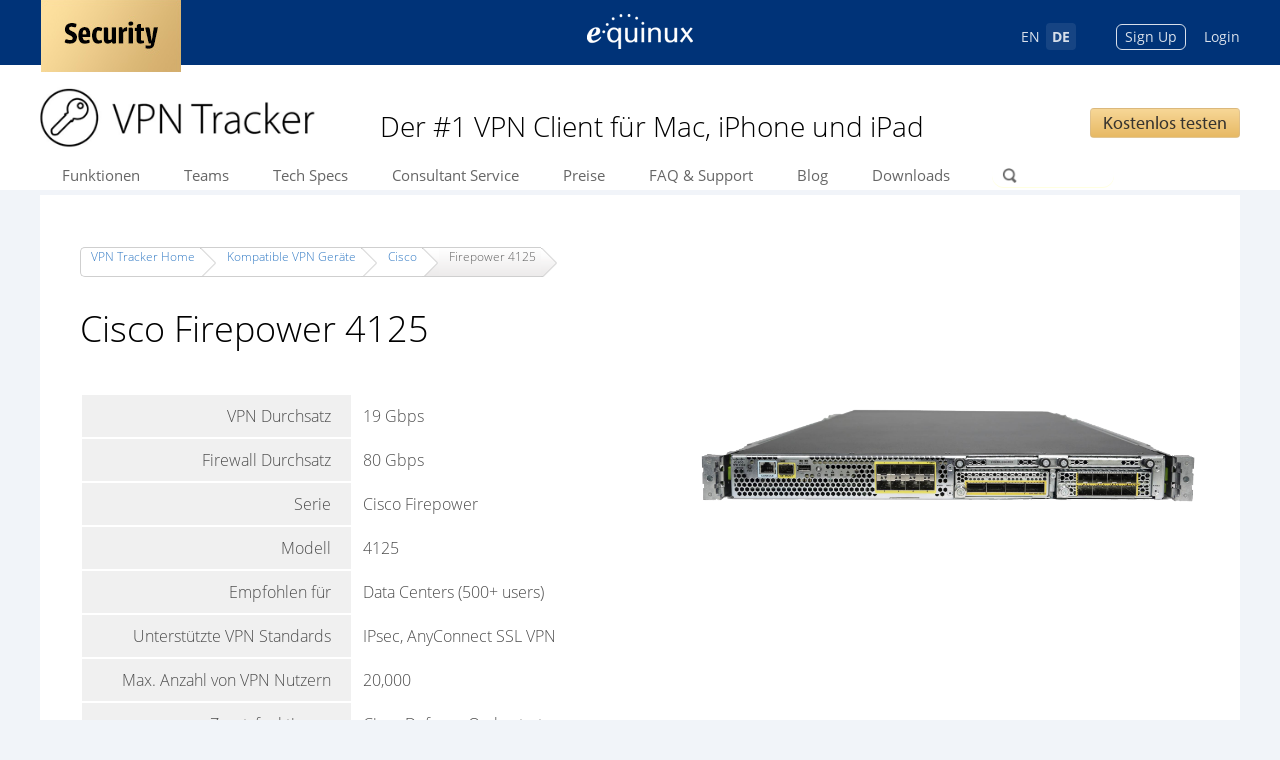

--- FILE ---
content_type: text/html; charset=UTF-8
request_url: https://www.vpntracker.com/de/vpndevice/336/Cisco-Firepower-4125.html
body_size: 10289
content:
<!DOCTYPE HTML PUBLIC "-//W3C//DTD HTML 4.01 Transitional//EN"
   "https://www.w3.org/TR/html4/loose.dtd">
<html xmlns="https://www.w3.org/1999/xhtml" lang="en" xml:lang="en">

<head>

                            
            
                                
        <title>Cisco Firepower 4125 VPN einrichten – Sicherer Remote-Zugriff</title>
        <meta name="google-site-verification" content="qwuNOmuHdRccfj_sVk2LRRT-R-lx6CMcgCFk7aWASng" />
    <meta http-equiv="pragma" content="no-cache">
    <meta http-equiv="cache-control" content="no-cache">
    <meta http-equiv="expires" content="0">
    <meta name="Author" content="Alex Brummer, equinux, 2004">

    <link rel="preconnect" href="https://use.typekit.net">
    <link rel="preconnect" href="https://plausible.equinux.net">
    <link rel="me" href="https://equinux.social/@equinux">    <meta name="viewport" content="width=device-width, initial-scale=1, user-scalable=1">     <meta name="verify-v1" content="ubkDiyW4qlBdSy38yZXE7uejj+LvjHNCREZbZ06RX18=">
    <meta http-equiv="content-type" content="text/html; charset=utf-8">      <meta name="robots" content="index, follow">
    <link rel="alternate" type="application/rss+xml" title="equinux RSS Feed" href="https://www.equinux.com/rss/feed/de.rdf">

    <meta property="og:locale" content="de_DE"/>
    <meta property="og:type" content="website"/>
    <meta property="og:title" content="Cisco Firepower 4125 VPN einrichten – Sicherer Remote-Zugriff"/>
    <meta property="og:description" content="Cisco Firepower 4125 VPN mit IPsec oder SSL für Mac, iPhone & iPad konfigurieren – Schritt-für-Schritt Anleitung."/>
    <meta property="og:url" content="https://www.vpntracker.com/de/vpndevice/336/Cisco-Firepower-4125.html"/>
    <meta property="og:site_name" content="Cisco Firepower 4125 VPN einrichten – Sicherer Remote-Zugriff"/>


    
    <script type="application/ld+json" class="eq-schema">
        {
        "@context": "https://schema.org",
        "@graph": [
            {
                "@type": "Organization",
                "@id": "https://www.vpntracker.com/#organization",
                "name": "VPN Tracker",
                "legalName": "equinux AG",
                "url": "https://www.vpntracker.com",
                "sameAs": [
                    "https://bsky.app/profile/vpntracker.bsky.social"
                ],
                "logo": {
                    "@type": "ImageObject",
                    "@id": "https://www.vpntracker.com/#logo",
                    "url": "https://www.vpntracker.com/sf_img.php/epa_item/66733/c_image_retina",
                    "contentUrl": "https://www.vpntracker.com/sf_img.php/epa_item/66733/c_image_retina",
                    "width": 104,
                    "height": 184,
                    "caption": "Cisco Firepower 4125 VPN einrichten – Sicherer Remote-Zugriff"
                },
                "description": "Cisco Firepower 4125 VPN mit IPsec oder SSL für Mac, iPhone & iPad konfigurieren – Schritt-für-Schritt Anleitung.",
                "address": {
                    "@type": "PostalAddress",
                    "streetAddress": "Dr.-Johann-Heitzer-Str. 4",
                    "addressLocality": "Karlsfeld",
                    "addressRegion": "Bayern",
                    "postalCode": "85757",
                    "addressCountry": "DE"
                }
            },
            {
                "@type": "WebSite",
                "@id": "https://www.vpntracker.com/#website",
                "url": "https://www.vpntracker.com",
                "name": "Cisco Firepower 4125 VPN einrichten – Sicherer Remote-Zugriff",
                "alternateName": "VPN Tracker 365",
                "publisher": {
                    "@id": "https://www.vpntracker.com/#organization"
                },
                "inLanguage": "de-DE",
                "potentialAction": {
                    "@type": "SearchAction",
                    "target": "https://www.vpntracker.com/de/faq/?pid=1&tab=faq&search={search_term_string}",
                    "query-input": "required name=search_term_string"
                }
            },
            {
                "@type": "SoftwareApplication",
                "@id": "https://www.vpntracker.com/#softwareapplication",
                "name": "VPN Tracker 365",
                "operatingSystem": "macOS, iOS",
                "applicationCategory": "SecurityApplication",
                "offers": {
                    "@type": "Offer",
                    "price": "0.00",
                    "priceCurrency": "EUR",
                    "description": "Kostenlose Testversion verfügbar; kostenpflichtige Pläne für Teams und Unternehmen."
                },
                "downloadUrl": "https://www.vpntracker.com/de/download.html",
                "screenshot": "https://www.vpntracker.com/sf_img.php/epa_item/94798/c_image_retina",
                "softwareVersion": "Aktuell",
                "publisher": {
                    "@id": "https://www.vpntracker.com/#organization"
                },
                "url": "https://www.vpntracker.com",
                "inLanguage": "de-DE"
            },
            {
                "@type": "WebPage",
                "@id": "https://www.vpntracker.com/de/vpndevice/336/Cisco-Firepower-4125.html#webpage",
                "url": "https://www.vpntracker.com/de/vpndevice/336/Cisco-Firepower-4125.html",
                "name": "Cisco Firepower 4125 VPN einrichten – Sicherer Remote-Zugriff",
                "description": "Cisco Firepower 4125 VPN mit IPsec oder SSL für Mac, iPhone & iPad konfigurieren – Schritt-für-Schritt Anleitung.",
                "isPartOf": {
                    "@id": "https://www.vpntracker.com/#website"
                },
                "primaryImageOfPage": {
                    "@id": "https://www.vpntracker.com/sf_img.php/epa_item/66733/c_image_retina"
                },
                "inLanguage": "de-DE",
                "datePublished": "",
                "dateModified":""
            },
            {
                "@type": "BreadcrumbList",
                "itemListElement": [
                    {
                        "@type": "ListItem",
                        "position": 1,
                        "name": "VPN Tracker - Home",
                        "item": "https://www.vpntracker.com"
                    },
                    {
                        "@type": "ListItem",
                        "position": 2,
                        "name": "Cisco Firepower 4125 VPN einrichten – Sicherer Remote-Zugriff",
                        "item": "https://www.vpntracker.com/de/vpndevice/336/Cisco-Firepower-4125.html"
                    }
                ]
            }
        ]
        }

    </script>
    

                     <meta name="description" content="Cisco Firepower 4125 VPN mit IPsec oder SSL für Mac, iPhone & iPad konfigurieren – Schritt-für-Schritt Anleitung.">
                        <link rel="canonical" href="https://www.vpntracker.com/de/vpndevice/336/Cisco-Firepower-4125.html" />
                <meta name="apple-itunes-app" content="app-id=1552188254">

     <link rel="stylesheet" type="text/css" href="/cms_components/website.css?t=2026-01-26">
<script language="JavaScript" type="text/javascript" src="/epa/wz_tooltip.js"></script>     <!--[if lte IE 6]>
     <script type="text/javascript" src="/cms_components/media/nav1/pngfix.js"></script>
     <![endif]-->
    

        <script>
        (function(d) {
            var config = {
                kitId: 'utt7jzb',
                scriptTimeout: 3000
            };
            var h = d.documentElement;
            var tk = d.createElement("script");
            var timeout = setTimeout(function() {
                h.classList.remove("wf-loading");
                h.classList.add("wf-inactive");
            }, config.scriptTimeout);

            h.classList.add("wf-loading");
            tk.src = "https://use.typekit.net/" + config.kitId + ".js";
            tk.defer = true;
            tk.onload = function() {
                clearTimeout(timeout);
                try {
                    Typekit.load(config);
                } catch (e) {}
            };
            d.getElementsByTagName("head")[0].appendChild(tk);
        })(document);
    </script>

    
    <script language="javascript" src="/epa/json2.js"></script>
    <script language="javascript" src="/epa/eqJS.class.js"></script>
    <script type="text/javascript">
    var sUsedOS = 'MACINTOSH';
    var sUsedBrowserName = 'CHROME';
    var sUsedBrowserVersion = '131.0.0.0';
    var sUsediOS = '';

    eqJS.registerOnLoadEvent("eqJS.retinafyIt();");

    document.documentElement.lang = 'de';
    </script>
    <script src="/cms_components/equinux.com.js?v=1_0_5" type="text/javascript" charset="utf-8"></script>
    
    <script defer data-domain="vpntracker.com" src="https://plausible.equinux.net/js/script.file-downloads.hash.outbound-links.pageview-props.revenue.tagged-events.js"></script>
    <script>window.plausible = window.plausible || function() { (window.plausible.q = window.plausible.q || []).push(arguments) }</script>
    

    <link href="/cms_components/3rdparty/fontawesome-5/css/all.css" rel="stylesheet">

    <script defer type="text/javascript" src="/cms_components/3rdparty/klaro/config_equinux.com.js?v=1_0_0"></script>
    <script defer type="text/javascript" src="/cms_components/3rdparty/klaro/klaro.js?v=1_0_0"></script>

    <link rel="apple-touch-icon" sizes="180x180" href="/cms_components/apple-touch-icon-vpnt.png">
    <link rel="icon" type="image/png" href="/cms_components/favicon-vpnt-32x32.png" sizes="32x32">
    <link rel="icon" type="image/png" href="/cms_components/favicon-vpnt-16x16.png" sizes="16x16">
    <link rel="manifest" href="/cms_components/manifest-vpnt.json">
    <link rel="mask-icon" href="/cms_components/safari-pinned-tab-vpnt.svg" color="#000000">
    <meta name="theme-color" content="#003378">
</head>

<body>
         <div id="eq_openid_login_overlay" style="display: none;">
      <div class="eq_openid_login_overlay_content_container">
        <div class="eq_openid_login_overlay_background">
        </div>
        <div style="color: rgb(255, 255, 255); margin-bottom: 20px;">
          <b>Please login to your equinux account</b><br>If you can not see the login window (or if you did close it by accident), please disable your popup blocker and click on the link below.
        </div>
        <a class="pmm_pa_link eq_openid_login_overlay_link" href="#" onclick="javascript:eq_openid_display_loginwindow();">Open Login Window</a> | <a class="pmm_pa_link eq_openid_login_overlay_link" href="#" onclick="javascript:eq_openid_login_close_loginwindow();">Cancel login</a>
      </div>
    </div>
    <a name="top"></a><span id="top"></span>
    <a href="javascript:endQTMov5();">
        <div id="bgl" style="opacity:0.1; display: none; height: 1px; width: 100%; position: absolute; left: 0px; top: 0px; background-color: #000000; z-index: 10;"></div>
    </a>
    <a name="top"></a><span id="top" data-eqjsobj="true"></span>

      <script
    language="javascript"
    type="text/javascript"
    src="/epa/js/jquery/jquery-3.6.0.min.js"
  ></script>
  <link
    rel="stylesheet"
    type="text/css"
    href="/cms_components/responsive.css?v=1.1.4"
  />
  <link
    rel="stylesheet"
    type="text/css"
    href="/cms_components/vpntracker_responsive.css?v=1.1.2"
  />
  <script
    language="javascript"
    type="text/javascript"
    src="/cms_components/vpntracker7.js?v=1.1"
  ></script>

  

	
<noscript>
    <div class="eqdef_nojs_notice">Wir haben festgestellt, dass in Ihrem Browser JavaScript deaktiviert ist. Um alle Funktionen dieser Website (und der meisten anderen Websites) zu nutzen, aktivieren Sie bitte JavaScript in den Einstellungen Ihres Browsers.</div>
</noscript>

<script language="javascript" type="text/javascript">
var eu_user_consent_policy_notice =	'equinux verwendet Cookies, um Ihnen den bestm&#246;glichen Service zu bieten. Wenn Sie auf dieser Website weitersurfen, erkl&#228;ren Sie sich mit der <a href=\"https://www.equinux.com/privacy\" target=\"_blank\">Cookie-Nutzung</a> einverstanden.';
var eu_user_consent_policy_notice_closer = 'Schlie&#223;en';
</script>

<script language="javascript" type="text/javascript" src="/cms_components/default.js?v=1_0_0"></script>
<link rel="stylesheet" type="text/css" href="/cms_components/default.css?v=1_0_8">
<!--[if lt IE 8]>
<link rel="stylesheet" type="text/css" href="/cms_components/default_ie.css?v=1_0_0">
<![endif]-->

<!-- VPNTNAVSTART -->
<div id="eqstart_header_vpntracker" class="eqstart_header">
    <div class="eqstart_header_nav_container_mobile">
		<div class="eqstart_header_nav_l">
            <div class="eqstart_header_nav_blocks_container">
				<div class="eqstart_header_nav_block eqstart_header_nav_block_lang_switcher">
					<div class="eqstart_header_lang_switcher_container">
													<span class="language"><a href="/us/products/vpntracker/vpndevice/336/Cisco-Firepower-4125.html?lang=en">EN</a></span><span class="language language_active">DE</span>
											</div>
				</div>
			</div>
        </div>
		<div class="eqstart_header_nav_logo_container">
        	<a href="http://www.equinux.com/de/start/index.html"><img src="/cms_components/media/start/index/eq-logo.png" data-hires="/cms_components/media/start/index/eq-logo@2x.png" border="0" width="106" height="35" align="absmiddle" style="margin-bottom: 1px;"></a>
		</div>
		<div class="eqstart_header_nav_r">
			<div align="right">
				<div class="eqstart_header_nav_block">
					<a href="https://my.vpntracker.com/register" target="_blank" class="eqstart_header_nav_link_btn ml-2">Sign Up</a> <a href="https://my.vpntracker.com" target="_blank" class="ml-2"><img src="/cms_components/media/login@2x.png" align="absmiddle" border="0" width="12"></a>
				</div>
			</div>
		</div>
	</div>
    <div class="eqstart_header_nav_container">
        <div class="eqstart_header_nav_l">
            <div class="eqstart_header_nav_blocks_container">
                <div class="eqstart_header_nav_block">
                    <div id="eq_security_badge" style="position: absolute; left: 0px; top: -1px;">
                        <a href="/de/products/security/index.html"><img src="/cms_components/media/vpnt/badge-security.png" data-hires="/cms_components/media/vpnt/badge-security@2x.png" border="0" width="142" height="74" align="absmiddle"></a>
                    </div>
                </div>
            </div>
        </div>
        <div class="eqstart_header_nav_logo_container">
            <a href="http://www.equinux.com/de/start/index.html"><img src="/cms_components/media/start/index/eq-logo.png" data-hires="/cms_components/media/start/index/eq-logo@2x.png" border="0" width="106" height="35" align="absmiddle" style="margin-bottom: 1px;"></a>
        </div>
        <div class="eqstart_header_nav_r">
                        <div align="right">
                <div class="eqstart_header_nav_blocks_container">
					<div class="eqstart_header_nav_block eqstart_header_nav_block_lang_switcher">
						<div class="eqstart_header_lang_switcher_container">
															<span class="language"><a href="/us/products/vpntracker/vpndevice/336/Cisco-Firepower-4125.html?lang=en">EN</a></span><span class="language language_active">DE</span>
													</div>
					</div>
                    <div class="eqstart_header_nav_block">
                        <a href="https://my.vpntracker.com/register" target="_blank" class="eqstart_header_nav_link_btn ml-4">Sign Up</a> <a href="https://my.vpntracker.com" target="_blank" class="ml-3">Login</a>
                    </div>
                </div>
            </div>
                    </div>
    </div>
</div>

<div class="vpnt_topnavigation_container">
    <div id="vpnt_topnavigation" class="vpnt_topnavigation">

	<div class="vpnt_topnavigation_logo_slogan_container">
		<div class="vpnt_topnavigation_logo">
													   								    
		    
      <a href="https://www.vpntracker.com/de/index.html" target="_self"><img border="0" src="/sf_img.php/epa_item/66733/c_image/c_image-2.png" align="" alt="VPN Tracker Logo" width="352" height="92" border="0" data-hires="/sf_img.php/epa_item/66733/c_image_retina"></a>   	<input type="hidden" name="sf_i_66733_id" value="66733"/>
	<input type="hidden" name="sf_i_66733_id" value="66733"/>
		</div>

		<div class="vpnt_topnavigation_slogan">
													<span class="titel1"><span>Der #1 VPN Client für Mac, iPhone und iPad</span></span>	<input type="hidden" name="sf_i_65381_id" value="65381"/>
		</div>

		<div class="vpnt_topnavigation_slogan_mobile">
													<span class="titel1"><span>Der #1 VPN Client für Mac, iPhone und iPad</span></span>	<input type="hidden" name="sf_i_65381_id" value="65381"/>
		</div>

		<div class="vpnt_topnavigation_buttons_container">
													<a class="vpntracker_button btn_medium btn_bigger" href="http://www.equinux.com/goto/vpntracker365/buy" style="margin-bottom: 5px;">Kostenlos testen</a>	<input type="hidden" name="sf_i_65382_id" value="65382"/>
			
		</div>
	</div>

	<div class="vpnt_topnavigation_items_container_mobile">
		<a href="#menu" onclick="javascript:toggleVPNT7MobileMenu();"><img id="vpnt_topnavigation_mobile_menu_toggle_icon" src="/cms_components/media/hamburger@2x.png" border="0" align="absmiddle" width="28" data-inactivesrc="/cms_components/media/hamburger@2x.png" data-activesrc="/cms_components/media/vpnt/navigation/mobil-navi-open@2x.png"></a> <div id="vpnt_topnavigation_current_page_name"></div>
	</div>

	<div class="vpnt_topnavigation_items_container">
	    <table cellpadding="0" cellspacing="0" border="0">
		<tr>
		    <td>
			<div class="vpnt_topnavigation_item" name="vpnt_topnavigation_item">										<span class="titel1"><a href="https://www.vpntracker.com/de/index.html">Funktionen</a></span>	<input type="hidden" name="sf_i_65339_id" value="65339"/></div>
		    </td>
		    <td>
			<div class="vpnt_topnavigation_item" name="vpnt_topnavigation_item">										<span class="titel1"><a href="https://www.vpntracker.com/de/teams.html">Teams</a></span>	<input type="hidden" name="sf_i_65353_id" value="65353"/></div>
		    </td>
		    <td>
			<div class="vpnt_topnavigation_item" name="vpnt_topnavigation_item">										<span class="titel1"><a href="https://www.vpntracker.com/de/techspecs.html">Tech Specs</a></span>	<input type="hidden" name="sf_i_65354_id" value="65354"/></div>
		    </td>
		    <td>
			<div class="vpnt_topnavigation_item" name="vpnt_topnavigation_item">										<span class="titel1"><a href="https://www.vpntracker.com/de/consulting.html">Consultant Service</a></span>	<input type="hidden" name="sf_i_65355_id" value="65355"/></div>
		    </td>
		    <td>
			     <div class="vpnt_topnavigation_item" name="vpnt_topnavigation_item">										<span class="titel1"><a href="https://www.vpntracker.com/de/pricing.html">Preise</a></span>	<input type="hidden" name="sf_i_71436_id" value="71436"/></div>
		    </td>
		    <td>
			<div class="vpnt_topnavigation_item" name="vpnt_topnavigation_item">										<span class="titel1"><a href="https://www.vpntracker.com/de/faq.html">FAQ &amp; Support</a></span>	<input type="hidden" name="sf_i_65356_id" value="65356"/></div>
		    </td>
		    <td>
			<div class="vpnt_topnavigation_item" name="vpnt_topnavigation_item">										<span class="titel1"><a href="https://blog.vpntracker.com/de/?v=1">Blog</a></span>	<input type="hidden" name="sf_i_72061_id" value="72061"/></div>
		    </td>
            <td>
			    <div class="vpnt_topnavigation_item" name="vpnt_topnavigation_item">										<span class="titel1"><a href="https://www.vpntracker.com/de/download.html">Downloads</a></span>	<input type="hidden" name="sf_i_72062_id" value="72062"/></div>
		    </td>
		    <td>
			    <div class="vpnt_topnavigation_item" name="vpnt_topnavigation_item" style="margin-left: 20px;">
                    <form name="eqsearch" action="javascript:return false;" method="POST" class="eqsearch_form">
                        <div id="eqsearch_icon" class="eqsearch_icon eqsearch_icon_inactive" onclick="javascript:hEQSearch('a');document.getElementById('eqsearch').focus();">
                            &nbsp;
                        </div>
                        <input type="text" name="search" id="eqsearch" value="" onfocus="javascript:hEQSearch('a',this.value);" onblur="javascript:hEQSearch('d');" onkeyup="javascript:EQSearchResults(this.value);" class="eqsearch eqsearch_inactive" autocomplete="off" autocapitalize="off" autocorrect="off" spellcheck="false">
                    </form>
                    <div class="eqsearch_QS_Results_container">
                    <div id="eqsearch_QS_Results" class="eqsearch_QS_Results"></div>
                    </div>
                </div>
		    </td>
		</tr>
	    </table>
	</div>


    </div>
</div>

<div id="vpnt_mobile_menu_container">
	<div class="vpnt_mobile_menu_item">
												<span class="titel1"><a href="https://www.vpntracker.com/de/index.html">Funktionen</a></span>	<input type="hidden" name="sf_i_65339_id" value="65339"/>
	</div>
	<div class="vpnt_mobile_menu_item">
												<span class="titel1"><a href="https://www.vpntracker.com/de/teams.html">Teams</a></span>	<input type="hidden" name="sf_i_65353_id" value="65353"/>
	</div>
	<div class="vpnt_mobile_menu_item">
												<span class="titel1"><a href="https://www.vpntracker.com/de/techspecs.html">Tech Specs</a></span>	<input type="hidden" name="sf_i_65354_id" value="65354"/>
	</div>
	<div class="vpnt_mobile_menu_item">
												<span class="titel1"><a href="https://www.vpntracker.com/de/consulting.html">Consultant Service</a></span>	<input type="hidden" name="sf_i_65355_id" value="65355"/>
	</div>
	<div class="vpnt_mobile_menu_item">
												<span class="titel1"><a href="https://www.vpntracker.com/de/pricing.html">Preise</a></span>	<input type="hidden" name="sf_i_71436_id" value="71436"/>
	</div>
	<div class="vpnt_mobile_menu_item">
												<span class="titel1"><a href="https://www.vpntracker.com/de/faq.html">FAQ &amp; Support</a></span>	<input type="hidden" name="sf_i_65356_id" value="65356"/>
	</div>
	<div class="vpnt_mobile_menu_item">
												<span class="titel1"><a href="https://blog.vpntracker.com/de/?v=1">Blog</a></span>	<input type="hidden" name="sf_i_72061_id" value="72061"/>
	</div>
	<div class="vpnt_mobile_menu_item">
												<span class="titel1"><a href="https://www.vpntracker.com/de/download.html">Downloads</a></span>	<input type="hidden" name="sf_i_72062_id" value="72062"/>
	</div>

  <div class="vpnt_mobile_menu_item">
    <form name="eqsearch" action="javascript:return false;" method="POST" class="eqsearch_form eqsearch_form_mobile">
      <div id="eqsearch_icon" class="eqsearch_icon eqsearch_icon_inactive">
        &nbsp;
      </div>
      <input type="text" name="search" id="eqsearch" value="" onfocus="javascript:hEQSearch('a',this.value);" onblur="javascript:hEQSearch('d');" onkeyup="javascript:EQSearchResults(this.value);" class="eqsearch eqsearch_inactive eqsearch_mobile" autocomplete="off" autocapitalize="off"
        autocorrect="off" spellcheck="false">
    </form>
    <div class="eqsearch_QS_Results_container">
      <div id="eqsearch_QS_Results_mobile" class="eqsearch_QS_Results"></div>
    </div>
  </div>
</div>
<!-- VPNTNAVEND -->

<script language="javascript">
			var xmlHttp;
			var ajRequestInProgress = "false";

			function GetXmlHttpObject() {
				var xmlHttp=null;
				try {
					// Firefox, Opera 8.0+, Safari
					xmlHttp=new XMLHttpRequest();
				} catch (e) {
				  // Internet Explorer
					try {
						xmlHttp=new ActiveXObject("Msxml2.XMLHTTP");
					} catch (e) {
						xmlHttp=new ActiveXObject("Microsoft.XMLHTTP");
					}
				}
				return xmlHttp;
			}
			function ajExecute(func_name, args) {
				if (ajRequestInProgress == "true") {
					var currentArgsString = "";
					var currentArgsFunc = "";
					for (i = 0; i < args.length - 1; i++) {
						if (currentArgsString != "") {
							currentArgsString = currentArgsString + ",";
						}
						currentArgsString = currentArgsString + "'" + args[i] + "'";
					}
					currentArgsFunc = args[args.length - 1];
					setTimeout("ajExecute('" + func_name + "',Array(" + currentArgsString + "," + currentArgsFunc + "));",100);
				} else {
					ajRequestInProgress = "true";

					var pdata;
					pdata = "f=" + func_name;

					xmlHttp=GetXmlHttpObject()
					if (xmlHttp==null) {
					  alert ("Your browser does not support AJAX!");
					  return;
					}

					for (i = 0; i < args.length-1; i++) {
						pdata = pdata + "&fargs[]=" + escape(args[i]);
					}

					xmlHttp.open("POST", "/ajaxserver/ajaxserver.handler.php", 0);
					xmlHttp.setRequestHeader("Content-Type", "application/x-www-form-urlencoded");

					xmlHttp.onreadystatechange = function() {
						if (xmlHttp.readyState != 4) {
							return;
						}
						var rdata;
						rdata = xmlHttp.responseText;
						if (args[args.length-1]) {
							args[args.length-1](rdata);
						}
						setTimeout('ajRequestInProgress = "false";',10);
					}
					xmlHttp.send(pdata);
				}
			}
		
</script>


<script language="javascript" type="text/javascript">
var selfaq = 0;
var sinput = '';
var eqqslang = 'de';
var eqqspid = 2;
var eqqstoken = 'EQS-1002';
</script>

<script language="javascript" type="text/javascript" src="/cms_components/eqquicksearch.js?v=1_0_9"></script>
  <div class="eqdef_content_container_responsive" id="vpnt_content_container">
    <div class="eqdef_content_inner_responsive">
      <div class="responsive_content_container">
			<div class="eq_container_block eq_def_width_one">					<span class="titel1"><br></span>	<input type="hidden" name="sf_i_88484_id" value="88484"/>						<div style="margin-bottom: 10px; margin-top: 30px; font-size: 12px;">
        <div class="breadcrumb_inactive" style="height:14px; border: 1px solid #CFCFCF; border-bottom-left-radius: 5px; border-top-left-radius: 5px; border-right: 0px;">
          <a href="/de/products/vpntracker/index.html" style="color: #327ac4;">VPN Tracker Home</a>
        </div>
        <div class="breadcrumb_arrow">
          <img src="/cms_components/media/vpnt/breadcrumb/arrow_w_w.png" border="0" width="17" height="30" style="margin-top: 0px; margin-bottom: -1px;">
        </div>
        <div class="breadcrumb_inactive" style="height:14px; border: 1px solid #CFCFCF; border-left: 0px; border-right: 0px;">
          <a href="/de/products/vpntracker/interoperability.html" style="color: #327ac4;">Kompatible VPN Ger&#228;te</a>
        </div>
        <div class="breadcrumb_arrow">
          <img src="/cms_components/media/vpnt/breadcrumb/arrow_w_w.png" border="0" width="17" height="30" style="margin-top: 0px; margin-bottom: -1px;">
        </div>
        <div class="breadcrumb_inactive" style="height:14px; border: 1px solid #CFCFCF; border-left: 0px; border-right: 0px;">
          <a href="/de/products/vpntracker/vendor/14/cisco-mac-vpn-client.html" style="color: #327ac4;">Cisco</a>
        </div>
        <div class="breadcrumb_arrow">
          <img src="/cms_components/media/vpnt/breadcrumb/arrow_w_g.png" border="0" width="17" height="30" style="margin-top: 0px; margin-bottom: -1px;">
        </div>
        <div class="breadcrumb_active" style="height:14px; border: 1px solid #CFCFCF; border-left: 0px; border-right: 0px; color: #606060;">
          Firepower 4125
        </div>
        <div class="breadcrumb_arrow breadcrumb_arrow_last">
          <img src="/cms_components/media/vpnt/breadcrumb/arrow_g_w.png" border="0" width="17" height="30">
        </div>
        <div style="clear: both;">
          &nbsp;
        </div>
        </div>  <link rel="stylesheet" type="text/css" href="/style/vpnt5.vendor_manuals.css?v=1_0_2" />
  <div class="pageintro">
    <h1>Cisco Firepower 4125</h1>
    <div class="vpnt_mkt_device_intro_text"><p></p></div><div class="vpnt_mkt_device_attributes_container"><div class="vpnt_mkt_device_attributes"><table border="0" cellspacing="2" cellpadding="0"><tr><td class="vpnt_mkt_device_attribute_col vpnt_mkt_device_attribute_col_title">VPN Durchsatz</td><td class="vpnt_mkt_device_attribute_col">19 Gbps</td></tr><tr><td class="vpnt_mkt_device_attribute_col vpnt_mkt_device_attribute_col_title">Firewall Durchsatz</td><td class="vpnt_mkt_device_attribute_col">80 Gbps</td></tr><tr><td class="vpnt_mkt_device_attribute_col vpnt_mkt_device_attribute_col_title">Serie</td><td class="vpnt_mkt_device_attribute_col">Cisco Firepower</td></tr><tr><td class="vpnt_mkt_device_attribute_col vpnt_mkt_device_attribute_col_title">Modell</td><td class="vpnt_mkt_device_attribute_col">4125</td></tr><tr><td class="vpnt_mkt_device_attribute_col vpnt_mkt_device_attribute_col_title">Empfohlen f&#252;r</td><td class="vpnt_mkt_device_attribute_col">Data Centers (500+ users)</td></tr><tr><td class="vpnt_mkt_device_attribute_col vpnt_mkt_device_attribute_col_title">Unterst&#252;tzte VPN Standards</td><td class="vpnt_mkt_device_attribute_col">IPsec, AnyConnect SSL VPN</td></tr><tr><td class="vpnt_mkt_device_attribute_col vpnt_mkt_device_attribute_col_title">Max. Anzahl von VPN Nutzern</td><td class="vpnt_mkt_device_attribute_col">20,000</td></tr><tr><td class="vpnt_mkt_device_attribute_col vpnt_mkt_device_attribute_col_title">Zusatzfunktionen</td><td class="vpnt_mkt_device_attribute_col">Cisco Defense Orchestrator</td></tr><tr><td class="vpnt_mkt_device_attribute_col vpnt_mkt_device_attribute_col_title vpnt_mkt_device_attribute_col_title_eol">Device Status</td><td class="vpnt_mkt_device_attribute_col">Aktiv</td></tr></table></div><div class="vpnt_mkt_device_image"><img src="/cms_components/media/vpnt/VPNT_Interop_Device_Marketing/VDM336/VDM336.png" border="0"></div></div><div style="clear: both;"></div><div class="vpnt_mkt_device_howto_container"><div class="vpnt_mkt_device_howto_block vpnt_mkt_device_howto_block_web"><a href="https://blog.vpntracker.com/x/set-up-vpn-for-a-cisco-firepower-firewall/" target="_blank"><b>Konfigurationsanleitung (en, Web)</b><br>VPN Tracker 365<br><span class="vpnt_mkt_device_howto_block_howtoname">Cisco FirePower (EasyVPN)</span></a></div><div class="vpnt_mkt_device_howto_block vpnt_mkt_device_howto_block_vpntdl"><a href="https://www.vpntracker.com/goto/vpnt/download"><b>VPN Tracker</b> f&#252;r Cisco <b>laden</b></a></div><div style="clear: both;"></div></div><div class="vpnt_mkt_device_description"><p><h2>VPN f&#252;r Cisco Firepower 4125 konfigurieren</h2>
Unsere <a href="https://blog.vpntracker.com/set-up-vpn-for-a-cisco-firepower-firewall?utm_source=vpnt-interop-devices&utm_campaign=cisco-firepower-4125">VPN-Konfigurationsanleitung</a> erkl&#228;rtt Schritt f&#252;r Schritt, wie Sie eine Remote-Verbindung zu Ihrer Cisco Firepower-Firewall auf Mac, iPhone oder iPad mit IPsec- oder SSL-VPN einrichten k&#246;nnen.
<br><br>
<a class="vpntracker_button btn_big" href="https://my.vpntracker.com/new/user/createconnection?vendorId=14&utm_source=vpnt-interop-devices&utm_campaign=cisco-firepower-4125" data-analytics='"Create Connection", {"props":{"Device":"Firepower-4125"}}' style="width: 250px; margin-right: 15px;">Verbindung einrichten</a><br><br></p></div>    <div style="padding-bottom: 10px;"></div>
  </div>
<style type="text/css">
  .vpnt_mkt_device_intro_text {
    margin-bottom: 40px;
  }

  .vpnt_mkt_device_attributes_container {
    position: relative;
    margin-bottom: 20px;
    display: flex;
    flex-direction: row;
    justify-content: space-between;
  }

  .vpnt_mkt_device_image {
    max-width: 500px;
  }

  .vpnt_mkt_device_image img {}

  .vpnt_mkt_device_attributes {}

  .vpnt_mkt_device_attribute_col {
    padding: 10px;
    padding-left: 10px;
    padding-right: 20px;
    line-height: 22px;
  }

  .vpnt_mkt_device_attribute_col_title {
    background-color: #F0F0F0;
    text-align: right;
    padding-left: 40px;
  }

  .vpnt_mkt_device_attribute_col_title_eol {
    background-color: #FBFBFB;
  }

  @media only screen and (max-width: 860px) {
    .vpnt_mkt_device_attributes_container {
      display: block;
      width: 100%;
    }

    .vpnt_mkt_device_image,
    .vpnt_mkt_device_attributes {
      display: block;
      width: 100%;
      max-width: 100%;
      padding: 0px;
    }

    .vpnt_mkt_device_image {
      text-align: center;
      width: auto;
      max-width: 500px;
      margin-top: 20px;
      margin-bottom: 20px;
    }

    .vpnt_mkt_device_image img {}
  }

  .vpnt_mkt_device_description {
    padding-top: 20px;
    padding-bottom: 40px;
  }

  .vpnt_mkt_device_intro_text p,
  .vpnt_mkt_device_description p {
    line-height: 34px !important;
  }

  .vpnt_mkt_device_howto_container {
    position: relative;
    margin-bottom: 20px;
  }

  .vpnt_mkt_device_howto_block {
    float: left;
    margin: 10px;
    background-color: #e5f0f6;
    background-image: url(/cms_components/media/vpnt/howtoDlPDFBg.png);
    background-repeat: no-repeat;
    background-position: 30px 50%;
    background-size: 35px 47px;
    border-radius: 12px;
  }

  .vpnt_mkt_device_howto_block_web {
    background-image: url(/cms_components/media/vpnt/howtoWebLinkBg.png);
  }

  .vpnt_mkt_device_howto_block_vpntdl {
    background-image: url(/cms_components/media/vpnt/howtoDlVPNTBg.png);
  }

  .vpnt_mkt_device_howto_block_howtoname {
    font-size: 10px;
    color: #4c4c4c;
  }

  .vpnt_mkt_device_howto_block_more {
    background-image: none;
  }

  .vpnt_mkt_device_howto_block_vpntdl {
    background-color: #e6f1f7;
  }

  .vpnt_mkt_device_howto_block a {
    color: #000000 !important;
    font-size: 12px;
    text-decoration: none;
    display: block;
    padding: 15px;
    padding-left: 75px;
    margin: 10px;
    line-height: 20px;
  }

  .vpnt_mkt_device_howto_block_vpntdl a,
  .vpnt_mkt_device_howto_block_more a {
    padding-top: 35px;
    padding-bottom: 35px;
  }

  .vpnt_mkt_device_howto_block_more a {
    padding-left: 25px;
  }

  .vpnt_mkt_device_howto_block_more {
    opacity: 0.7;
  }

  .vpnt_mkt_device_howto_block_hidden {
    display: none;
  }


  .eqdef_content_container_responsive ol li {
    font-size: 16px !important;
    line-height: 34px;
  }

  .pageintro h2 {
    font-size: 26px !important;
    font-weight: 300 !important;
  }

  .pageintro h3 {
    font-size: 22px !important;
    font-weight: 300 !important;
  }

  .vpnt_mkt_button_small {
    display: inline-block;
    color: #0e80d9 !important;
    background-color: #e5f0f6;
    padding: 10px;
    padding-left: 10px;
    padding-right: 10px;
    border: 1px solid #89bfe9;
    border-radius: 4px;
  }

  .vpnt_mkt_button,
  .vpnt_mkt_button_flex {
    display: inline-block;
    color: #37342f !important;
    background-color: #f7d797;
    background: #f7d797;
    /* Old browsers */
    background: -moz-linear-gradient(top, #f7d797 0%, #e7b964 100%);
    /* FF3.6-15 */
    background: -webkit-linear-gradient(top, #f7d797 0%, #e7b964 100%);
    /* Chrome10-25,Safari5.1-6 */
    background: linear-gradient(to bottom, #f7d797 0%, #e7b964 100%);
    /* W3C, IE10+, FF16+, Chrome26+, Opera12+, Safari7+ */
    filter: progid:DXImageTransform.Microsoft.gradient(startColorstr='#f7d797', endColorstr='#e7b964', GradientType=0);
    padding: 30px;
    padding-left: 36px;
    padding-right: 36px;
    border: 1px solid #cfb794;
    border-radius: 8px;
    margin-bottom: 10px;
  }

  .vpnt_mkt_button {
    font-size: 26px !important;
    line-height: 34px;
    padding: 8px;
  }
</style>
<script language="javascript" type="text/javascript">
  $(document).ready(function() {
    setDocMeta();
  });

  function setDocMeta() {
    document.title = "Cisco Firepower 4125 VPN einrichten – Sicherer Remote-Zugriff - VPN Tracker";
    $('meta[name=description]').remove();
    $('head').append('<meta name="description" content="Cisco Firepower 4125 VPN mit IPsec oder SSL für Mac, iPhone & iPad konfigurieren – Schritt-für-Schritt Anleitung.">');
  }

  function allManuals() {
    $(".vpnt_mkt_device_howto_block_hidden").each(function() {
      $(this).removeClass("vpnt_mkt_device_howto_block_hidden");
    });
    $(".vpnt_mkt_device_howto_block_more").addClass("vpnt_mkt_device_howto_block_hidden");
  }
</script>
	<input type="hidden" name="sf_i_88488_id" value="88488"/></div>
	      </div>
    </div>
  </div>
  



<div id="eqstart_footer" class="eqstart_footer">
    <div class="eqstart_footer_content_container">
	<div class="eqstart_footer_content_inner_table">
	    <div class="eqstart_footer_lang_switcher_container">
				    <span class="language"><a href="/us/products/vpntracker/vpndevice/336/Cisco-Firepower-4125.html?lang=en">EN</a></span><span class="language language_active">DE</span>
			    </div>

	    <div class="eqstart_footer_nl_container">
		<form name="global_footer_enl_sub" id="global_footer_enl_sub" action="javascript:enlS();" method="POST">
      <div style="display: flex; align-items: baseline;">
        <div class="eqstart_footer_nl_text">
		    News, Angebote und Updates:			<div class="eqstart_footer_nl_text">
				<a href="https://www.equinux.com/privacy" target="_blank">Hinweise zum Datenschutz</a>
			</div>
        </div>
        <div>
          <input type="text" name="" value="" placeholder="E-Mail Adresse" class="eqstart_footer_nl_input" id="eqstart_footer_nl_input" autocapitalize="off" autocorrect="off" spellcheck="false">
        </div>
        <div>
          <span id="eqenl_submit_link"><a href="javascript:enlS();" class="eqstart_footer_nl_link">Anmelden</a></span><span id="eqenl_loader" class="spinner"></span>
        </div>
      </div>
		</form>
		<div id="global_footer_enl_sub_status" class="eqstart_footer_nl_text_status" style="display: none;">
		    &nbsp;
		</div>
	    </div>

	    <div class="eqstart_footer_links_container">
			    </div>
	</div>
    </div>

    <div class="eqstart_footer_links_container_mobile">
	    	        		<div class="eqstart_footer_link_block">
    		    <a href="https://www.equinux.com/goto/cancel">Abo k&#252;ndigen</a>
    		</div>
	    	    <div class="eqstart_footer_link_block">
		    <a href="http://www.equinux.com/goto/press/de">Presse</a>
	    </div>
      <div class="eqstart_footer_link_block">
  		    <a href="http://www.equinux.com/de/company/legal.html">Rechtliches</a>
  		</div>
	    <div class="eqstart_footer_link_block">
		    <a href="http://www.equinux.com/de/start/support.html?cc=sales&tab=contact">Kontakt</a>
	    </div>
	    <div class="eqstart_footer_link_block">
		    <a href="http://www.equinux.com/de/company/legal.html?part=contact_1">Impressum</a>
	    </div>
      <div class="eqstart_footer_link_block">
  		    <a href="#" onclick="return klaro.show(undefined, true);">Datenschutz</a>
  		</div>
     </div>
  </div>

</div>

<script language="javascript">
			var xmlHttp;
			var ajRequestInProgress = "false";

			function GetXmlHttpObject() {
				var xmlHttp=null;
				try {
					// Firefox, Opera 8.0+, Safari
					xmlHttp=new XMLHttpRequest();
				} catch (e) {
				  // Internet Explorer
					try {
						xmlHttp=new ActiveXObject("Msxml2.XMLHTTP");
					} catch (e) {
						xmlHttp=new ActiveXObject("Microsoft.XMLHTTP");
					}
				}
				return xmlHttp;
			}
			function ajExecute(func_name, args) {
				if (ajRequestInProgress == "true") {
					var currentArgsString = "";
					var currentArgsFunc = "";
					for (i = 0; i < args.length - 1; i++) {
						if (currentArgsString != "") {
							currentArgsString = currentArgsString + ",";
						}
						currentArgsString = currentArgsString + "'" + args[i] + "'";
					}
					currentArgsFunc = args[args.length - 1];
					setTimeout("ajExecute('" + func_name + "',Array(" + currentArgsString + "," + currentArgsFunc + "));",100);
				} else {
					ajRequestInProgress = "true";

					var pdata;
					pdata = "f=" + func_name;

					xmlHttp=GetXmlHttpObject()
					if (xmlHttp==null) {
					  alert ("Your browser does not support AJAX!");
					  return;
					}

					for (i = 0; i < args.length-1; i++) {
						pdata = pdata + "&fargs[]=" + escape(args[i]);
					}

					xmlHttp.open("POST", "/ajaxserver/ajaxserver.handler.php", 0);
					xmlHttp.setRequestHeader("Content-Type", "application/x-www-form-urlencoded");

					xmlHttp.onreadystatechange = function() {
						if (xmlHttp.readyState != 4) {
							return;
						}
						var rdata;
						rdata = xmlHttp.responseText;
						if (args[args.length-1]) {
							args[args.length-1](rdata);
						}
						setTimeout('ajRequestInProgress = "false";',10);
					}
					xmlHttp.send(pdata);
				}
			}
		
</script>


<script language="javascript">
    var enl_subscribe_placeholder = 'E-Mail Adresse';
    var enl_subscribe_error = 'Es ist ein unerwarteter Fehler aufgetreten. Bitte versuchen Sie es sp�ter nochmals.';
    var enl_subscribe_success = '<b>{EMAIL}</b> wurde erfolgreich angemeldet';
    var lid = '2';

    function initENLSubscription() {
	if (document.getElementById("eqstart_footer_nl_input")) {
	    document.getElementById("eqstart_footer_nl_input").className = "eqstart_footer_nl_input";
	    var cV = eqTrim(document.getElementById("eqstart_footer_nl_input").value);
	    if (cV == enl_subscribe_placeholder) {
		document.getElementById("eqstart_footer_nl_input").value = "";
	    } else if (cV == "") {
		document.getElementById("eqstart_footer_nl_input").value = enl_subscribe_placeholder;
	    }
	}
    }

    function enlS() {
    	if (document.getElementById("eqstart_footer_nl_input")) {
    	    var cEmail = eqTrim(document.getElementById("eqstart_footer_nl_input").value);
    	    if (!enlCheckEmailSyntax(cEmail)) {
  		        document.getElementById("eqstart_footer_nl_input").className = "eqstart_footer_nl_input eqstart_footer_nl_input_error";
    	    } else {
        		deENLForm("d");
        		setTimeout("enlSP('" + cEmail + "');",1000);
    	    }
    	}
    }

    function enlSP(cEmail) {
      ajExecute("enlSubscription",Array(0,'',cEmail,lid,hENLS));
    }

    function hENLS(r) {
    	deENLForm("e");
    	if (document.getElementById("global_footer_enl_sub") && document.getElementById("global_footer_enl_sub_status") && document.getElementById("eqstart_footer_nl_input")) {
    	    document.getElementById('global_footer_enl_sub').style.display = 'none';
    	    document.getElementById('global_footer_enl_sub_status').style.display = 'block';
    	    if (r == "1") {
    		cEmail = eqTrim(document.getElementById("eqstart_footer_nl_input").value);
    		document.getElementById("eqstart_footer_nl_input").value = "";
    		document.getElementById("global_footer_enl_sub_status").innerHTML = enl_subscribe_success.replace("{EMAIL}",cEmail);
    		document.getElementById("global_footer_enl_sub_status").className = "eqstart_footer_nl_text_status eqstart_footer_nl_text_status_success";
    	    } else {
    		document.getElementById("global_footer_enl_sub_status").innerHTML = enl_subscribe_error;
    		document.getElementById("global_footer_enl_sub_status").className = "eqstart_footer_nl_text_status eqstart_footer_nl_text_status_error";
    	    }
    	    setTimeout("document.getElementById('global_footer_enl_sub').style.display = 'block';",3000);
    	    setTimeout("document.getElementById('global_footer_enl_sub_status').style.display = 'none';",3000);
    	}
    }

    function deENLForm(t) {
    	if (document.getElementById("global_footer_enl_sub")) {
    	    var elemA = document.getElementById("global_footer_enl_sub").elements;
    	    for (i=0;i<elemA.length;i++) {
    		if (t == "d") {
    		    elemA[i].disabled = "DISABLED";
    		} else {
    		    elemA[i].disabled = "";
    		}
	    }
	}
	if (t == "d") {
	    document.getElementById("eqenl_loader").style.display = "block";
	    document.getElementById('eqenl_submit_link').style.display = "none";
	} else {
	    document.getElementById("eqenl_loader").style.display = "none";
	    document.getElementById('eqenl_submit_link').style.display = "inline";
	}
    }
</script>
   <div class="vpntracker_footer_content_container">
  <div class="vpntracker_footer_content_content">
    <div class="vpntracker_footer_block">
      										
                    <div class="contentitem" style="padding-bottom: 17px;">
	    	    											    	    	       <span class="headline">VPN Tracker</span>
	                   <p><a href="https://www.vpntracker.com/de/index.html">Funktionen<br /></a> <a href="https://www.vpntracker.com/de/teams.html">Teams<br /></a> <a href="https://www.vpntracker.com/de/techspecs.html">Technische Spezifikationen</a><br /> <a href="http://www.equinux.com/goto/vpntracker365/buy">Preise<br /></a> <a href="https://blog.vpntracker.com/?v=2">Blog<br /></a> <a href="https://www.vpntracker.com/de/download.html">Downloads<br /></a> <a href="https://www.vpntracker.com/de/upgrade.html">Upgrade</a><br /> <a href="https://www.vpntracker.com/de/reseller.html">F&uuml;r Reseller<br /></a> <a href="https://www.vpntracker.com/de/professional.html" target="_blank">F&uuml;r Profis<br /></a> <a href="https://www.vpntracker.com/de/how-to-buy.html?lang=de#renew-plans">Abgelaufene Pl&auml;ne erneuern</a> <br /> <a href="https://www.vpntracker.com/de/how-to-buy.html?lang=en#add-users">Nutzer hinzuf&uuml;gen</a><br /> <a href="https://www.vpntracker.com/de/how-to-buy.html?lang=de#combine-plans">Pl&auml;ne zusammenf&uuml;hren<br /></a> <a href="https://www.vpntracker.com/de/how-to-buy.html#ios">VPN Tracker for iOS: Pl&auml;ne hinzuf&uuml;gen<br /></a> <a href="https://www.vpntracker.com/us/single-sign-on-support.html">Single Sign-On (SSO)<br /></a><a href="https://www.vpntracker.com/de/PPTP-for-latest-macOS.html">PPTP f&uuml;r Sequoia und Tahoe</a></p>
                  </div>
    
    	
	<input type="hidden" name="sf_i_77163_id" value="77163"/>
    </div>

    <div class="vpntracker_footer_block">
      										
                    <div class="contentitem" style="padding-bottom: 17px;">
	    	    											    	    	       <span class="headline">VPN Tracker World Connect</span>
	                   <p><a href="https://www.vpntracker.com/de/worldconnect/index.html">World Connect f&uuml;r macOS</a><br /><a href="https://www.vpntracker.com/goto/worldconnectios">World Connect f&uuml;r iPhone &amp; iPad</a><br /><a href="https://www.vpntracker.com/de/worldconnect/index.html#pricing">Preise</a><br /><a href="/de/products/vpntracker/support.html?pid=173">Support</a></p>
                  </div>
    
    	
	<input type="hidden" name="sf_i_77164_id" value="77164"/>
    </div>

    <div class="vpntracker_footer_block">
      										
                    <div class="contentitem" style="padding-bottom: 17px;">
	    	    											    	    	       <span class="headline">Ressourcen</span>
	                   <p><a href="https://www.vpntracker.com/de/support.html">FAQ &amp; Support</a><br /><a href="https://www.vpntracker.com/de/faq/2/?site=vpntracker.com&amp;tab=contact">Kontakt</a><br /><a href="https://www.vpntracker.com/de/techspecs.html#vendors">Konfigurationsanleitungen</a><br /><a href="https://my.vpntracker.com">my.vpntracker.com<br /></a><a href="https://www.vpntracker.com/de/insiderprogram.html?lang=de">Insider Programm<br /></a><a href="https://www.vpntracker.com/de/version_history.html">Version History</a><br /><a href="https://www.equinux.com/goto/cancel">Abo k&uuml;ndigen</a></p>
                  </div>
    
    	
	<input type="hidden" name="sf_i_77165_id" value="77165"/>
    </div>

    <div class="vpntracker_footer_block">
      										
                    <div class="contentitem" style="padding-bottom: 17px;">
	    	    											    	    	       <span class="headline">Unternehmen</span>
	                   <p><a href="https://www.equinux.com/de/company/index.html">&Uuml;ber uns<br /></a><a href="https://www.vpntracker.com/de/privacypolicy.html">Datenschutz-Bestimmungen</a><br /><a href="https://www.equinux.com/de/company/journalist.html">Presse</a><br /><a href="https://blog.equinux.com">Blog</a><br /><a href="https://www.equinux.com/de/company/jobs.html">Jobs</a><br /><a href="http://www.equinux.com/de/company/legal.html?part=contact_1">Impressum</a><br /><br /><a href="#" onclick="return klaro.show(undefined, true);">Datenschutz-Einstellungen</a></p>
                  </div>
    
    	
	<input type="hidden" name="sf_i_77166_id" value="77166"/>
    </div>

    <div style="clear: both"></div>
  </div>
</div>
  
  <script language="javascript">
    var cURL = '/de/products/vpntracker/vpndevice/336/Cisco-Firepower-4125.html';
    setActiveVPNT7NavItem(cURL);
  </script>
   
    
    
    

    <script type="text/javascript">
    //writeObjects();
    </script>

    
    <style type="text/css">
      




    </style>
    

    <link rel="stylesheet" href="/cms_components/3rdparty/klaro/klaro.min.css?v=1_0_0" />
    <link rel="stylesheet" href="/cms_components/3rdparty/klaro/style_vpnt.css?v=1_0_0" />

</body>

</html>

--- FILE ---
content_type: text/css
request_url: https://www.vpntracker.com/cms_components/vpntracker_responsive.css?v=1.1.2
body_size: 5537
content:
body {
  background: none !important;
  background-color: #f1f4f9 !important;
}

.wf-loading body {
  font-family: Helvetica, Arial;
  visibility: visible;
}

.eqdef_content_container_responsive {
  line-height: normal;
}

.eqdef_content_inner_responsive {
  padding: 0px;
  background-color: #ffffff;
}

.vpnt_topnavigation_container {
  background-color: #ffffff;
  width: 100%;
  margin: auto;
  margin-bottom: 5px;
  position: relative;
}

.vpnt_topnavigation {
  width: 100%;
  margin: auto;
  position: relative;
  height: 125px;
  max-width: 1200px;
}

.bottom_spacer {
}

.responsive_full_width_one .bottom_spacer {
  margin-left: 0px !important;
  margin-right: -1px !important;
}

.responsive_full_width_one {
}

.eqstart_header {
}

.eqstart_header_nav_container,
.eqstart_header_nav_container_mobile {
  width: 100%;
}

.eqstart_header_nav_container_mobile {
  text-align: center;
}

.eqstart_footer {
  margin-top: 40px;
}

.eqstart_footer_content_container {
  width: 100%;
}

.eqstart_footer_nl_text,
.eqstart_footer_nl_text_status,
.eqstart_footer_nl_text_status b {
  font-size: 14px !important;
}

#topnav {
  margin-right: -9px;
}

#content h1 {
  font-size: 30px;
  font-weight: 600;
  color: #1a1a1a;
  font-family: "open-sans", "Open Sans", Helvetica, Arial;
  margin-bottom: 14px;
  margin-left: -1px;
  margin-top: 14px;
}

.headline,
#vpntEditions,
#versionHistory .headline {
  font-size: 16px;
  color: #000000;
  font-family: "open-sans", "Open Sans", Helvetica, Arial !important;
  font-weight: 500 !important;
}

#versionHistory .headline {
  font-size: 16px;
  color: #000000;
  font-family: "open-sans", "Open Sans", Helvetica, Arial !important;
  font-weight: 500 !important;
  line-height: 24px;
}

#content p {
  font-size: 16px;
  color: #4c4c4c;
  font-weight: normal;
  line-height: 30px;
  font-weight: 300;
  font-family: "open-sans", "Open Sans", Helvetica, Arial;
}

.contentitem {
  margin-bottom: -12px;
}

.contentitem .headline {
  margin-bottom: 10px;
}

.contentitem div.vpnt_subheadline_gold,
.contentitem .headline div.vpnt_subheadline_gold,
.w_headline .vpnt_subheadline_gold,
.vpnt7intro .vpnt_subheadline_gold {
  font-size: 22pt !important;
  line-height: 30pt !important;
  color: #d18828 !important;
  margin-bottom: 20px;
}

.contentitem p,
.contentitem div {
  font-size: 16px !important;
  color: #4c4c4c !important;
  line-height: 30px !important;
  font-weight: 300 !important;
}

#content div.pageintro h1 {
  font-size: 30px;
  font-weight: 600;
  color: #1a1a1a;
  font-family: "open-sans", "Open Sans", Helvetica, Arial;
  margin-bottom: 14px;
  margin-left: -1px;
}

#content div.pageintro p {
  font-size: 16px;
  font-weight: 300;
  color: #555555;
  font-weight: normal;
  line-height: 30px;
  font-family: "open-sans", "Open Sans", Helvetica, Arial;
  margin-bottom: 20px;
}

.simple_headline {
  color: #4c4c4c;
  line-height: 16px;
  font-family: "open-sans", "Open Sans", Helvetica, Arial;
  font-weight: bold;
  line-height: 30px;
}

#content ul li,
ul.bullet li {
  background-image: url();
  background-repeat: no-repeat;
  background-position: 0 0.4em;
  list-style-type: disc;
  list-style-position: inside;
  padding-left: 15px;
  margin-left: 8px;
}

#content ul.dark li {
  background-image: url(/cms_components/media/listbullet6px_dark.gif);
  background-repeat: no-repeat;
  background-position: 0 0.4em;
  list-style-type: none;
  list-style-position: inside;
  padding-left: 15px;
  margin-left: 8px;
}

.vpnt_textblock_medium,
.vpnt_textblock_medium ul,
.vpnt_textblock_medium ol,
.vpnt_textblock_medium ol li,
.contentitem div.vpnt_textblock_medium {
  font-size: 17pt !important;
  line-height: 27pt !important;
}

ol {
  margin-left: 20px;
}

@media only screen and (max-width: 680px) {
  .contentitem div.vpnt_subheadline_gold,
  .contentitem .headline div.vpnt_subheadline_gold {
    font-size: 23pt !important;
    line-height: 34pt !important;
  }

  .vpnt_textblock_medium,
  .vpnt_textblock_medium ul,
  .vpnt_textblock_medium ol,
  .vpnt_textblock_medium ol li,
  .contentitem div.vpnt_textblock_medium {
    font-size: 14pt !important;
    line-height: 23pt !important;
  }

  .vpnt_topnavigation.scrolled {
    height: 120px !important;
  }
}

#content .fancyitem_gradient_general * {
  font-family: "open-sans", "Open Sans", Helvetica, Arial !important;
  font-size: 16px !important;
  line-height: 30px;
}

#content .fancyitem_general ul {
  color: #568d08;
  font-size: 14px;
  line-height: 20px;
  font-family: "Marker Felt", "Comic Sans MS Wide", "Comic Sans MS",
    "Comic Sans", "Lucida Grande", Arial;
  list-style-type: none;
  list-style-position: outside;
  margin-left: -10px;
}

#content .fancyitem_general ol {
  color: #568d08;
  font-size: 14px;
  line-height: 20px;
  font-family: "Marker Felt", "Comic Sans MS Wide", "Comic Sans MS",
    "Comic Sans", "Lucida Grande", Arial;
  list-style-type: none;
  list-style-position: outside;
  margin-left: -15px;
  margin-top: 0px;
}

#content .fancyitem_general li {
  color: #568d08;
  font-size: 14px;
  line-height: 20px;
  font-family: "Marker Felt", "Comic Sans MS Wide", "Comic Sans MS",
    "Comic Sans", "Lucida Grande", Arial;
  list-style-type: none;
  list-style-position: outside;
  margin-bottom: 5px;
}

.security_topnavigation {
  width: 1200px;
  margin: auto;
  position: relative;
  height: 90px;
}

.vpnt_topnavigation_logo {
  position: absolute;
  bottom: 35px;
  left: 0px;
  z-index: 100;
}

.vpnt_topnavigation_logo img {
  max-width: 300px;
  height: auto;
}

/* .vpnt_topnavigation_container.scrolled .vpnt_topnavigation_logo {
  bottom: 34px;
}

.vpnt_topnavigation_container.scrolled .vpnt_topnavigation_logo img {
  max-width: 260px;
} */

.vpnt_topnavigation_slogan {
  position: absolute;
  bottom: 45px;
  left: 340px;
  z-index: 2000;
}

/* .vpnt_topnavigation_container.scrolled .vpnt_topnavigation_slogan {
  bottom: 45px;
} */

.vpnt_topnavigation_slogan_mobile {
  display: none;
  position: absolute;
  bottom: 20px;
  left: 110px;
  z-index: 110;
}

.vpnt_topnavigation_slogan_mobile .titel1 {
  font-family: "open-sans", "Open Sans", Helvetica, Arial;
  font-size: 14px !important;
  line-height: 16px !important;
  font-weight: 200 !important;
}

.vpnt_topnavigation_slogan_mobile h1 {
  font-family: inherit;
  font-size: inherit;
  font-weight: inherit;
  line-height: inherit;
}

.vpnt_topnavigation_slogan .titel1 {
  font-size: 28px;
  color: #000000;
  font-family: "open-sans", "Open Sans", Helvetica, Arial;
  font-weight: 300;
}

.vpnt_topnavigation_slogan h1 {
  font-size: inherit;
  color: inherit;
  font-family: inherit;
  font-weight: inherit;
}

.vpnt_topnavigation_items_container {
  position: absolute;
  left: 0px;
  bottom: 0px;
  white-space: nowrap;
}

.vpnt_topnavigation_items_container_mobile {
  position: absolute;
  left: 20px;
  bottom: 8px;
  white-space: nowrap;
  display: none;
}

#vpnt_topnavigation_mobile_menu_toggle_icon {
  margin-top: -2px;
}

#vpnt_topnavigation_current_page_name {
  display: inline-block;
  line-height: 8px;
  margin-left: 12px;
  font-size: 14px;
  font-weight: 500;
  font-family: "open-sans", "Open Sans", Helvetica, Arial;
  color: #666666;
}

#vpnt_mobile_menu_container {
  position: absolute;
  z-index: 1000;
  top: 190px;
  width: 100%;
  background-color: #f1f4f9;
  display: none;
}

.vpnt_mobile_menu_item {
  padding-left: 40px;
  border-bottom: 1px solid #ffffff;
}

.vpnt_mobile_menu_item a {
  font-family: "open-sans", "Open Sans", Helvetica, Arial;
  display: block;
  padding-top: 4px;
  padding-bottom: 4px;
  color: #000000;
}

.vpnt_mobile_menu_item .titel1 a {
  font-family: "open-sans", "Open Sans", Helvetica, Arial !important;
  font-size: 18px !important;
}

.vpnt_topnavigation_buttons_container {
  position: absolute;
  right: 0px;
  top: 33%;
  z-index: 100;
}

@media only screen and (max-width: 1240px) {
  .vpnt_topnavigation {
    height: 110px;
  }

  .vpnt_topnavigation_logo {
    margin-left: 40px;
  }

  .vpnt_topnavigation_logo img {
    max-width: 260px;
  }

  .vpnt_topnavigation_slogan {
    bottom: 42px;
    left: 330px;
  }

  .vpnt_topnavigation_slogan .titel1 {
    font-size: 26px !important;
  }

  .vpnt_topnavigation_items_container {
    margin-left: 25px;
    max-width: 320px;
  }
  .vpnt_topnavigation_buttons_container {
    right: 15px;
  }

  #eq_security_badge {
    left: 40px !important;
  }
}

@media only screen and (max-width: 1240px) {
  .vpnt_topnavigation_buttons_container {
    top: 30%;
  }
}

@media only screen and (max-width: 1024px) {
  .vpnt_topnavigation_slogan {
    left: 320px;
    bottom: 40px;
  }

  .vpnt_topnavigation_slogan .titel1 {
    font-size: 24px !important;
  }
}

@media only screen and (max-width: 900px) {
  .vpnt_topnavigation_slogan {
    bottom: 40px;
    left: 300px;
  }

  .vpnt_topnavigation_slogan .titel1 {
    font-size: 18px !important;
  }
}

@media only screen and (max-width: 680px) {
  .eqstart_header_nav_container {
    max-width: 680px;
  }
}

@media only screen and (max-width: 720px) {
  .vpnt_topnavigation_slogan {
    bottom: 50px;
    left: 320px;
  }

  .vpnt_topnavigation_slogan .titel1,
  .vpnt_topnavigation_slogan .titel1 h1,
  .vpnt_topnavigation_slogan .titel1 h2 {
    font-size: 14px !important;
    line-height: 16px !important;
  }
}

@media only screen and (max-width: 680px) {
  .vpnt_topnavigation_slogan {
    display: none;
  }
  .vpnt_topnavigation_slogan_mobile {
    display: block;
  }
}

@media only screen and (max-width: 680px) {
  .vpnt_topnavigation_buttons_container {
    right: 20px;
    top: 70%;
  }

  .vpnt_topnavigation_slogan_mobile .titel1 {
    font-size: 11px !important;
    line-height: 12px !important;
  }
}

@media only screen and (max-width: 680px) {
  .vpnt_topnavigation {
    height: 120px;
  }

  .vpnt_topnavigation_logo {
    bottom: 50px;
  }

  .vpnt_topnavigation_slogan_mobile {
    bottom: 40px;
  }
}

.vpnt_topnavigation_buttons_container_edit {
  bottom: -50px;
}

.vpnt_topnavigation_buttons_container_edit div {
  margin-bottom: 10px;
}

.vpnt_topnavigation_item,
.vpnt_topnavigation_item_edit {
  text-align: center;
}

.vpnt_topnavigation_item_edit {
  width: 110px;
}

.vpnt_topnavigation_item a,
.vpnt_topnavigation_item_edit a {
  display: block;
  font-family: "open-sans", "Open Sans", Helvetica, Arial;
  font-size: 15px;
  line-height: 20px;
  font-weight: 500;
  color: #666666;
  padding-top: 5px;
  padding-bottom: 5px;
  padding-left: 22px;
  padding-right: 22px;
}

.vpnt_topnavigation_item_edit a {
  display: inline;
  padding-left: 0px;
  padding-right: 0px;
}

.vpnt_topnavigation_item a:hover {
  color: #000000;
}

.vpnt_topnavigation_item a.vpnt_topnavigation_item_active {
  background-color: #eef1f6;
  background: -webkit-gradient(
    linear,
    left top,
    left bottom,
    from(#eef1f6),
    to(#f1f4f9)
  );
  background: -moz-linear-gradient(top, #eef1f6, #f1f4f9);
  filter: progid: DXImageTransform.Microsoft.gradient(startColorstr=#EEF1F6, endColorstr=#F1F4F9);
  -ms-filter: "progid:DXImageTransform.Microsoft.gradient(startColorstr=#EEF1F6, endColorstr=#F1F4F9)";
}

@media only screen and (max-width: 520px) {
  .vpnt_topnavigation_item a {
    font-size: 12px;
    padding-top: 9px;
    padding-bottom: 10px;
  }

  .vpnt_topnavigation_item a.vpnt_topnavigation_item_active {
    background-color: #fbfbfb;
    background: -webkit-gradient(
      linear,
      left top,
      left bottom,
      from(#fbfbfb),
      to(#ffffff)
    );
    background: -moz-linear-gradient(top, #fbfbfb, #ffffff);
    filter: progid: DXImageTransform.Microsoft.gradient(startColorstr=#FBFBFB, endColorstr=#FFFFFF);
    -ms-filter: "progid:DXImageTransform.Microsoft.gradient(startColorstr=#FBFBFB, endColorstr=#FFFFFF)";
  }
}

@media only screen and (max-width: 1240px) {
  .vpnt_topnavigation_item a,
  .vpnt_topnavigation_item_edit a {
    padding-left: 16px;
    padding-right: 16px;
  }
}

@media only screen and (max-width: 1150px) {
  .vpnt_topnavigation_item a,
  .vpnt_topnavigation_item_edit a {
    padding-left: 14px;
    padding-right: 14px;
  }
}

@media only screen and (max-width: 1100px) {
  .vpnt_topnavigation_item a,
  .vpnt_topnavigation_item_edit a {
    padding-left: 12px;
    padding-right: 12px;
    font-size: 14px;
  }
}

@media only screen and (max-width: 1040px) {
  .vpnt_topnavigation_item a,
  .vpnt_topnavigation_item_edit a {
    font-size: 12px;
  }
}

@media only screen and (max-width: 960px) {
  .vpnt_topnavigation_item a,
  .vpnt_topnavigation_item_edit a {
    padding-left: 8px;
    padding-right: 8px;
  }
}

@media only screen and (max-width: 680px) {
  .vpnt_topnavigation_items_container {
    display: none;
  }
  .vpnt_topnavigation_items_container_mobile {
    display: block;
  }
}

.vpnt7introteaser {
  margin-left: -40px;
  margin-right: -40px;
  margin-top: -20px;
}

.vpnt7teaser {
  margin-left: -40px;
  margin-right: -40px;
}

.vpnt7intro {
  background-color: #ffffff;
  margin-top: 30px;
}

.vpnt7intro .headline,
.pageintro h1,
.vpntbox .headline,
.vpntboxwithbg .headline,
.vpntbox .headline a,
.vpntboxwithbg .headline a,
.contentitem div[itemscope] h2 {
  font-family: "open-sans", "Open Sans", Helvetica, Arial !important;
  font-size: 36px !important;
  line-height: 48px !important;
  font-weight: 300 !important;
  color: #000000 !important;
  margin-bottom: 4px;
}

.vpnt7intro .headline,
.pageintro h1 {
  margin-bottom: 10px !important;
}

.contentitem div[itemtype="https://schema.org/FAQPage"] h2
{
  margin-bottom: 40px;
}

.contentitem div[itemtype="https://schema.org/FAQPage"] p
{
  margin-bottom: 40px;
}

.vpnt7intro .headline .bigheadline {
  font-size: 45px !important;
  line-height: 54px !important;
}

.vpnt7intro .text,
#content ul li,
#versionHistory,
#versionHistory li {
  font-family: "open-sans", "Open Sans", Helvetica, Arial;
  font-size: 16px;
  font-weight: 300;
  color: #4c4c4c;
  line-height: 30px;
  margin-top: 0px;
  margin-bottom: 30px;
  margin-right: 40px;
}

#versionHistory *,
#versionHistory ul li {
  font-size: 14pt !important;
  line-height: 25pt !important;
}

#versionHistory .versionHistory_title * {
  font-size: 17pt !important;
}

#versionHistory .versionHistory_download * {
  font-size: 12pt !important;
  line-height: 20pt !important;
}

#versionHistory .versionHistory_checksum {
  font-size: 6pt !important;
  line-height: 10pt !important;
}

#versionHistory .versionHistory_checksum img {
  margin-bottom: -2px;
}

#versionHistory li,
#content ul li {
  margin-bottom: 0px;
  font-weight: 300;
  list-style: circle;
  padding-left: 0px;
}

#versionHistory ul {
  padding: 0px;
  margin: 0px;
  list-style-type: none;
  padding-left: 0px;
}

#versionHistory ul li {
  margin-left: 40px;
}

.versionHistory_title {
  position: relative;
  padding: 8px;
  padding-left: 15px;
  padding-right: 15px;
  border-radius: 4px;
  background-color: #f1f4f9;
}

.versionHistory_selector {
  margin-bottom: 40px;
}

.versionHistory_selector_item {
  padding: 20px;
}

@media only screen and (max-width: 760px) {
  .versionHistory_selector_item {
    padding-left: 5px;
  }
}

@media only screen and (max-width: 690px) {
  .versionHistory_selector_item {
    display: block;
    padding: 5px;
    padding-left: 0px;
  }
}

.versionHistory_selector_item:first-child {
  padding-left: 0px;
}

.versionHistory_selector_item_active {
  cursor: pointer;
}

.versionHistory_selector_item_inactive {
  color: #333333;
  font-weight: 500;
}

.versionHistory_date {
  padding-left: 15px;
}

.versionHistory_download {
  float: right;
  padding: 4px;
}

.versionHistory_content {
  font-size: 17pt;
  line-height: 27pt;
  margin-top: 15px;
  margin-bottom: 40px;
}

.versionHistory_checksum {
  background-color: #ffffff;
  color: #b6bec2;
  border-radius: 4px;
  font-size: 11px;
  font-weight: 200;
  padding: 4px;
  padding-left: 8px;
  padding-right: 8px;
  margin-left: 20px;
  word-wrap: break-word;
}

@media only screen and (max-width: 520px) {
  .versionHistory_checksum {
    font-size: 8px;
  }
}

.vpnt7intro .text p {
  margin: 0px;
}

.vpnt7intro p,
.pageintro p,
.pageintro div,
.pageintro h2,
.vpntbox .text,
.vpntboxwithbg .text,
.vpntbox .text a,
.vpntboxwithbg .text a {
  font-family: "open-sans", "Open Sans", Helvetica, Arial !important;
  font-size: 16px !important;
  font-weight: 300 !important;
  color: #4c4c4c !important;
  line-height: 30px !important;
}

.vpnt7intro p a,
.pageintro p a,
.pageintro div a,
.pageintro h2 a {
  color: #1e82d7;
}

.vpnt7intro .image {
  padding-bottom: 20px;
}

.vpnt7intro .bottom_spacer,
.vpntspacer_full {
  background-color: #f1f4f9;
  height: 32px;
  margin-left: -40px;
  margin-right: -40px;
}

.vpnt_quote {
  font-size: 24px;
  line-height: 44px;
}

@media only screen and (max-width: 520px) {
  .vpnt7intro .headline {
    font-size: 28px !important;
    line-height: 34px !important;
  }

  .vpnt7intro .headline .bigheadline {
    font-size: 32px !important;
    line-height: 38px !important;
  }

  .vpnt_quote {
    font-size: 18px;
    line-height: 32px;
  }
}

#vendor_content #line {
  margin-bottom: 15px;
}

.vpntspacer {
  height: 32px;
  background-color: #f1f4f9;
}

.vpntbox,
.vpntboxwithbg {
  display: block;
  background-color: #ffffff;
  padding: 40px;
  padding-top: 25px;
  padding-bottom: 20px;
}

.vpntboxwithbg {
  padding: 38px;
  padding-top: 23px;
  padding-bottom: 20px;
  border: 2px solid #ffffff;
}

.vpntbox a,
.vpntboxwithbg a {
  display: block;
  width: 100%;
  margin-right: 20px;
}

.vendor_name,
.vendor_name_empty {
  margin-top: 5px;
  padding-top: 0px;
}

.tabDiv-LiveContact-Standart-Desc * {
  font-size: 12px !important;
}

#vpntEditions td {
  color: #4c4c4c;
  font-weight: 300;
}

#vpnt365_intro_movie_container {
  font-family: "open-sans", "Open Sans", "Lucida Grande", Arial, Verdana, Geneva,
    sans-serif;
  margin-bottom: 30px;
  margin-top: -20px;
  position: relative;
}

.eqrss_renderer_container {
  width: 100% !important;
}

.eqrss_renderer_container .headline {
  line-height: 25px !important;
  font-size: 20px !important;
  padding-bottom: 2px;
}

.eqrss_renderer_container .eqrss_renderer_description_simple {
  margin-bottom: 30px;
}

.eqrss_renderer_container .eqrss_renderer_description_simple p {
  line-height: 23px !important;
  font-weight: 100 !important;
}

.eqrss_renderer_container .eqrss_renderer_headline a,
.eqrss_renderer_container .eqrss_renderer_headline_complete a {
  font-weight: 600;
}

.eqrss_renderer_container .eqrss_renderer_headline_complete {
  line-height: 34px !important;
  font-size: 28px !important;
  color: #000000;
  font-weight: 400;
}

.eqrss_renderer_date {
  font-size: 16px;
  line-height: 20px;
  font-weight: 200;
  margin-top: 30px;
  margin-bottom: 10px;
}

.eqrss_renderer_container .eqrss_renderer_description_complete h2,
.eqrss_renderer_container .eqrss_renderer_description_complete h3 {
  font-size: 24px;
  line-height: 30px;
  margin-top: 25px;
  margin-bottom: 10px;
  font-weight: 200;
  color: #545454;
}

.eqrss_renderer_container .eqrss_renderer_description_complete p,
.eqrss_renderer_container .eqrss_renderer_description_complete li {
  font-size: 18px !important;
  line-height: 28px !important;
  font-weight: 200;
}

.eqrss_renderer_container .eqrss_renderer_description_complete p {
  margin-bottom: 20px;
}

.eqrss_renderer_container .eqrss_renderer_description_complete b {
  font-weight: 400;
}

.eqrss_renderer_container .eqrss_renderer_description_complete img {
  margin-top: 5px;
  margin-bottom: 10px;
}

.vpntracker_footer_content_container {
  width: 100%;
  max-width: 1200px;
  margin: auto;
}

.vpntracker_footer_content_content {
  padding-top: 40px;
  padding-bottom: 40px;
}

.vpntracker_footer_content_content * {
  font-family: "open-sans", "Open Sans", Helvetica, Arial !important;
}

.vpntracker_footer_block {
  float: left;
  width: 25%;
}

@media screen and (max-width: 1240px) {
  .vpntracker_footer_content_content {
    padding: 40px;
  }
}

@media screen and (max-width: 1024px) {
  .vpntracker_footer_block {
    width: 50%;
    margin-top: 40px;
  }
}

@media screen and (max-width: 420px) {
  .vpntracker_footer_block {
    width: 100%;
  }
}

.vpntracker_footer_block .contentitem p {
  font-size: 14px !important;
}

.vpntracker_footer_block .contentitem .headline {
  display: block;
  font-size: 16px;
  margin-bottom: 5px;
}

.vpntracker_footer_block .contentitem a {
  color: #3070c5;
}

.vpntracker_button {
  display: inline-block;
  color: #37342f !important;
  font-weight: 400;
  background-color: #f7d797;
  background-image: linear-gradient(
    to bottom,
    #f7d797 0%,
    #e7b964 100%
  ) !important;
  padding: 2px;
  padding-left: 12px;
  padding-right: 12px;
  border: 1px solid #cfb794;
  border-color: rgba(207, 183, 148, 0.5);
  border-radius: 4px;
  text-align: center;
  font-family: "myriad-pro", Helvetica, Arial !important;
  line-height: 18px;
  margin-top: 2px;
  margin-bottom: 2px;
}

.vpntracker_button:hover {
  background-color: #f9e9b9;
  background-image: linear-gradient(
    to bottom,
    #f9e9b9 0%,
    #e7b964 100%
  ) !important;
}

.replay_video_link {
  padding: 4px;
  padding-left: 8px;
  padding-right: 8px;
  background-color: #d1882b;
  border-radius: 4px;
  color: #ffffff;
}

.eqsearch_form {
  background-color: rgba(255, 255, 255, 0.1);
  box-shadow:
    0 3px 1px rgba(255, 255, 255, 1) inset,
    0 1px 0 rgba(255, 255, 225, 1) !important;
}

.eqsearch_form_mobile {
  margin-top: 5px;
  margin-bottom: 5px;
  width: 90% !important;
  background-color: transparent !important;
  box-shadow: none !important;
}

.eqsearch {
  box-shadow:
    0 0px 0px rgba(40, 90, 158, 0.7) inset,
    0 0px 0 rgba(137, 157, 225, 0.3);
  padding: 1px 15px 1px 30px !important;
  color: #666666 !important;
  font-size: 15px !important;
  font-weight: 500 !important;
  font-family: "open-sans", "Open Sans", Helvetica, Arial !important;
  animation: none !important;
  -moz-animation: none !important;
  -webkit-animation: none !important;
  -o-animation: none !important;
}

.eqsearch_icon,
.eqsearch_icon_active {
  background-image: url(/cms_components/media/start/index/icon-search@2x.png) !important;
  display: block;
  filter: invert(0.6);
  cursor: pointer;
  padding-right: 5px;
}

.eqsearch_form_mobile .eqsearch_icon {
  margin-top: 10px !important;
}

.eqsearch_inactive {
  background: none !important;
  background-color: transparent !important;
  border: 1px solid blue;
  box-shadow: none;
  animation: none !important;
  -moz-animation: none !important;
  -webkit-animation: none !important;
  -o-animation: none !important;
}

.eqsearch_mobile {
  width: 85% !important;
  padding-top: 10px !important;
  padding-bottom: 10px !important;
}

.eqdef_faq_qs_header {
  width: auto !important;
  background-color: #ffffff !important;
  border: none !important;
  color: #666666 !important;
  padding-left: 15px !important;
  padding-top: 20px !important;
  font-weight: 200 !important;
  display: none;
}

.eqdef_faq_qs_footer {
  display: block;
  padding-top: 10px !important;
}

.eqdef_faq_qs_header a {
  color: #666666 !important;
  font-size: 14px !important;
  font-weight: 100 !important;
}

.eqdef_faq_qs_container {
  border: none !important;
}

.eqdef_faq_qs_list * {
  width: 96%;
  overflow: hidden;
  font-size: 14px !important;
  font-weight: 100 !important;
  color: #333333 !important;
}

.eqdef_faq_qs_list * b {
  font-weight: 500 !important;
}

.vpnt_topnavigation_container.scrolled {
  position: sticky;
  top: 0;
  background: white;
  box-shadow: 0 2px 5px rgba(0, 0, 0, 0.2);
  z-index: 1000;
}

.vpnt_topnavigation_logo_slogan_container {
  animation: fadeIn 1.5s;
  opacity: 1;
}

.vpnt_topnavigation_logo_slogan_container.hidden {
  height: 0px;
  animation: fadeOut 0.5s;
  opacity: 0;
}

.vpnt_topnavigation.scrolled {
  animation: slideDown 0s;
  height: 110px;
}

@keyframes slideDown {
  from {
    height: 0px;
  }
  to {
    height: 50px;
  }
}

@keyframes fadeIn {
  from {
    opacity: 0;
  }
  to {
    opacity: 1;
  }
}

@keyframes fadeOut {
  from {
    opacity: 1;
  }
  to {
    opacity: 0;
  }
}

.eqstart_footer_nl_container {
  width: 75% !important;
  padding-left: 15% !important;
}

.eqstart_footer_nl_container a {
  font-weight: 400 !important;
  font-size: 12px;
}

.eqstart_footer_nl_container a small {
  font-weight: 100 !important;
  font-size: 10px;
}

.eqstart_footer_links_container {
  width: 0% !important;
}

.versionHistory_content .new {
  background-color: #d8ae63;
  padding: 0px 5px 0px 5px;
  border-radius: 2px;
  font-family: "Open Sans", "Helvetica-Neue", Arial;
  letter-spacing: -0.2px;
  font-size: 11px;
  color: white;
}

.versionHistory_content .versiontitle {
  background-color: #d8ae63;
  padding: 2px 5px 2px 5px;
  border-radius: 2px;
  color: white;
}

.versionHistory_content .date {
  font-size: 12px;
  white-space: nowrap;
}

.versionHistory_content .nightly {
  background-color: #dedede;
  padding: 0px 5px 0px 5px;
  margin-left: 4px;
  border-radius: 2px;
  font-family: "Open Sans", "Helvetica-Neue", Arial;
  letter-spacing: -0.2px;
  font-size: 12px;
  font-weight: 600;
  color: black;
  white-space: nowrap;
}

.versionHistory_content .beta {
  background-color: #dedede;
  padding: 0px 5px 0px 5px;
  margin-left: 4px;
  border-radius: 2px;
  font-family: "Open Sans", "Helvetica-Neue", Arial;
  letter-spacing: -0.2px;
  font-size: 12px;
  font-weight: 600;
  color: black;
  white-space: nowrap;
}

.versionHistory_content .final {
  background-color: #dedede;
  padding: 0px 5px 0px 5px;
  margin-left: 4px;
  border-radius: 2px;
  font-family: "Open Sans", "Helvetica-Neue", Arial;
  letter-spacing: -0.2px;
  font-size: 12px;
  font-weight: 600;
  color: black;
  white-space: nowrap;
}

.versionHistory_content .protobadge {
  background-color: #414141;
  border-radius: 3px;
  font-family:
    "SFCompactText-Medium",
    -apple-system,
    BlinkMacSystemFont,
    "Segoe UI",
    Roboto,
    Helvetica,
    Arial,
    sans-serif,
    "Apple Color Emoji",
    "Segoe UI Emoji",
    "Segoe UI Symbol";
  font-weight: 500;
  color: #ececec;
  padding: 1px 4px 2px 4px;
  margin-bottom: 2px;
  display: inline-block;
  vertical-align: middle;
  letter-spacing: -0.2px;
  font-size: 11px;
  height: 12px;
}

.versionHistory_content .versionbox {
  padding: 10px;
  background: #d8ae63;
  border-radius: 6px;
  width: 200px;
  color: white;
}

.versionHistory_content ul p:first-child,
.versionHistory_content ul h4:first-child {
  /* display: none; */
}

.versionHistory_content .versiontitle,
.versionHistory_content .final,
.versionHistory_content .date {
  display: none;
}

.versionHistory_title {
  background-color: transparent;
  padding: 0px;
  padding-bottom: 5px;
  margin-bottom: 5px;
  border-radius: 0px;
  box-shadow: 0px 1px 0px rgba(0, 0, 0, 0.1);
}

.versionHistory_title .headline_version {
  background-color: #bcf4de;
  padding-left: 2px;
  padding-right: 2px;
}

.versionHistory_content b {
  font-weight: 400;
}

.versionHistory_content .nightly,
.versionHistory_content .beta {
  padding: 0px;
  font-weight: 400;
  background-color: transparent;
  margin-left: 0px;
}

.versionHistory_content p {
  padding-left: 10px;
}

.versionHistory_content ul p {
  padding-left: 0px;
}

#header-space {
  height: 10px !important;
}

#search-outer {
  display: none !important;
}

#search-outer.material-open {
  display: block !important;
}

.meta-category {
  display: none !important;
}

/*
modal styles for body: if a modal is opened, the body should not be scrollable and the background should be darkened
*/

#dynamicIframe_test {
  z-index: 9999999;
}

.dimmed {
  filter: brightness(0.99);
  box-shadow: 0 0 15px 220px rgba(0, 0, 0, 0.9);
  transition: filter 0.3s ease-in-out;
}

.eqmodal-open {
  /* overflow: hidden; */
}

.eqmodal-backdrop {
  position: fixed;
  top: 0;
  left: 0;
  width: 100vw;
  height: 100vh;
  background: rgba(0, 0, 0, 0.75);
  pointer-events: none;
  transition: clip-path 0.01s ease-in-out;
  z-index: 100000000000;
}

.eqmodal-backdrop.fade-in {
  animation: fadeIn 0.3s forwards;
}

.eqmodal-backdrop.fade-out {
  animation: fadeOut 0.3s forwards;
}

.eqmodal-content {
  background-color: #fff;
  border-radius: 5px;
  box-shadow: 0 0 10px rgba(0, 0, 0, 0.1);
}

.eqmodal-header {
  border-bottom: 1px solid #e5e5e5;
}

.eqmodal-header h4 {
  font-size: 20px;
  font-weight: 500;
}

.eqmodal-body {
  padding: 20px;
}

/*
  modal styles for the close button:
  the close button should be positioned in the top right corner of the modal
  and should have a white background with a black cross
*/

.eqmodal-close {
  position: absolute;
  top: 10px;
  right: 10px;
  width: 30px;
  height: 30px;
  background-color: #fff;
  border-radius: 50%;
  display: flex;
  justify-content: center;
  align-items: center;
}

.eqmodal-close::before,
.eqmodal-close::after {
  content: "";
  position: absolute;
  width: 2px;
  height: 20px;
  background-color: #000;
}

.eqmodal-close::before {
  transform: rotate(45deg);
}

.eqmodal-close::after {
  transform: rotate(-45deg);
}

/*
  modal styles for the overlay:
  the overlay should be positioned fixed and cover the whole screen
  it should have a dark background color and a high z-index
*/

.eqmodal-overlay {
  position: fixed;
  top: 0;
  left: 0;
  width: 100%;
  height: 100%;
  background-color: rgba(0, 0, 0, 0.5);
  z-index: 1000;
  display: flex;
  justify-content: center;
  align-items: center;
}

/*
  modal styles for the modal container:
  the modal container should have a white background color
  and a border radius of 5px
*/

.eqmodal-container {
  background-color: #fff;
  border-radius: 5px;
  box-shadow: 0 0 10px rgba(0, 0, 0, 0.1);
  width: 80%;
  max-width: 600px;
}

.invisible {
  opacity: 0;
}

/* animations for fade-in and fade-out */
@keyframes fadeIn {
  from {
    opacity: 0;
    display: none;
  }
  to {
    opacity: 1;
    display: block;
  }
}

@keyframes fadeOut {
  from {
    opacity: 1;
    display: block;
  }
  to {
    opacity: 0;
    display: none;
  }
}

/*
VPNTHQ Store Styles
*/

#root * {
  font-family: "Nunito Sans", sans-serif !important;
}

#root ul li {
  list-style-type: none !important;
}

#root a[rel="noreferrer"] {
  display: none !important;
}

#root .highlight-badge {
  line-height: 24px;
}


--- FILE ---
content_type: text/css
request_url: https://www.vpntracker.com/style/vpnt5.vendor_manuals.css?v=1_0_2
body_size: 805
content:
.manualsContent {
  border: 1px solid #d9d9d9;
  border-bottom: none;
  margin-bottom: 30px;
  width: 100%;
}

#NotesContent {
  font-family: "open-sans", "Open Sans", Helvetica;
  color: #4c4c4c;
  font-weight: normal;
  font-size: 14px;
  float: left;
  border: 1px solid #d9d9d9;
  margin-bottom: 20px;
}

#VersionNotice {
  font-family: "open-sans", "Open Sans", Helvetica;
  color: #4c4c4c;
  font-weight: normal;
  font-size: 14px;
  float: left;
  border: 1px solid #d9d9d9;
  margin-bottom: 20px;
}

.manualsTop {
  padding-top: 15px;
  padding-bottom: 5px;
  border-bottom: 1px solid #d9d9d9;
  background-color: #f2f2f2;
  font-size: 14px;
  font-family: "open-sans", "Open Sans", Helvetica;
  font-weight: normal;
  width: 100%;
}

.manualsTitle {
  color: black;
  padding-bottom: 10px;
  padding-top: 5px;
  padding-left: 35px;
  padding-right: 20px;
  font-size: 140%;
}

.manualsGuideTop {
  color: #484848;
  padding-bottom: 10px;
  padding-top: 5px;
  padding-left: 35px;
  padding-right: 20px;
}

.manuals {
  font-family: "open-sans", "Open Sans", Helvetica;
  font-size: 14px;
  padding: 0px;
  width: 100%;
}

.manualsList {
  padding: 0px;
  margin: 0px;
  margin-top: 15px;
  padding-bottom: 15px;
  list-style-image: none;
  list-style-type: none;
  font-family: "open-sans", "Open Sans", Helvetica !important;
  font-size: 14px !important;
  border-bottom: 1px solid #d9d9d9;
  width: 94%;
  padding-left: 3%;
  padding-right: 3%;
}

.backToVendor {
  margin-top: -7px;
  margin-bottom: 10px;
}

.left {
  float: left;
}

.breadcrumb_active {
  font-family: "open-sans", "Open Sans", Helvetica;
  float: left;
  padding-bottom: 14px;
  padding-left: 10px;
  padding-right: 5px;
  background: -webkit-gradient(
    linear,
    left top,
    left bottom,
    from(#ffffff),
    to(#edebeb)
  );
  background: -moz-linear-gradient(top, #ffffff, #edebeb);
  filter: progid:DXImageTransform.Microsoft.gradient(startColorstr=#FFFFFF, endColorstr=#edebeb);
  -ms-filter: "progid:DXImageTransform.Microsoft.gradient(startColorstr=#FFFFFF, endColorstr=#edebeb)";
  background-image: -ms-linear-gradient(top, #ffffff 0%, #edebeb 100%);
}

.breadcrumb_inactive {
  float: left;
  padding: 0px;
  padding-bottom: 14px;
  padding-left: 10px;
  padding-right: 5px;
}

.breadcrumb_arrow {
  float: left;
  padding: 0px;
  border-top: 1px solid #cfcfcf;
  border-bottom: 1px solid #cfcfcf;
}

.breadcrumb_arrow_last {
  border-top: 1px solid rgba(255, 255, 255, 0);
  border-bottom: 1px solid rgba(255, 255, 255, 0);
}

@media (max-width: 760px) {
  .breadcrumb_arrow img {
    display: none;
  }
  .breadcrumb_active,
  .breadcrumb_inactive {
    border-left: 1px solid #cfcfcf !important;
    border-right: 1px solid #cfcfcf !important;
    font-size: 12px;
  }
  .pageintro h1 {
    font-size: 24px !important;
    line-height: 30px !important;
  }
}

.versionSelector {
  font-family: "open-sans", "Open Sans", Helvetica;
  font-size: 16px;
  font-weight: 300;
}
